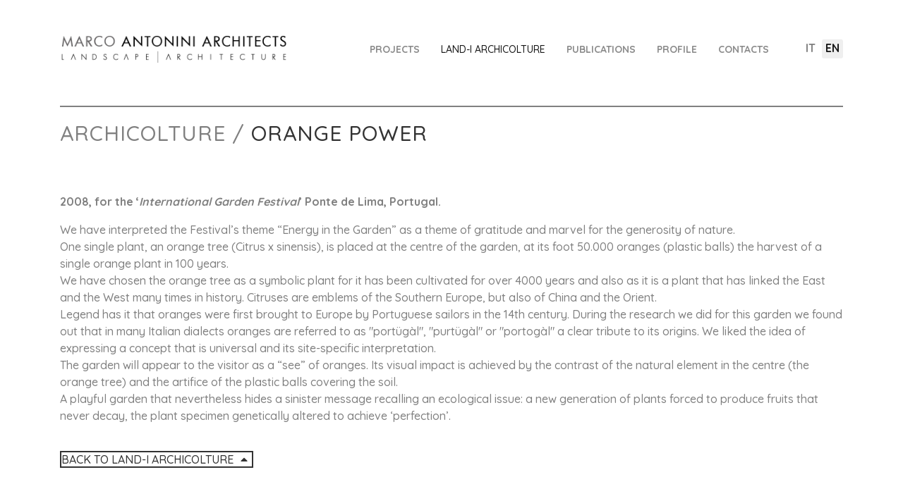

--- FILE ---
content_type: text/html; charset=utf-8
request_url: https://www.antoniniarchitects.com/land-i-archicolture-landscape/orange-power.html
body_size: 6724
content:

<!doctype html>
<html lang="en-gb" dir="ltr">
	<head>
		
		<meta name="viewport" content="width=device-width, initial-scale=1, shrink-to-fit=no">
		<meta charset="utf-8" />
	<base href="https://www.antoniniarchitects.com/land-i-archicolture-landscape/orange-power.html" />
	<meta name="author" content="Super User" />
	<meta name="description" content="The work of our design studio spans between Landscape Design and Architecture on all scales. Gardens are at the centre of this spectrum and represent for Marco Antonini, the founder of the studio, the root of his creative practice.
Il lavoro del nostro studio di progettazione spazia dalla progettazione del paesaggio all'architettura a tutte le scale. I giardini si collocano al centro di questo spettro e rappresentano per Marco Antonini, fondatore dello studio, la radice della sua pratica creativa." />
	<meta name="generator" content="Helix Ultimate - The Most Popular Joomla! Template Framework." />
	<title>Orange Power - Marco Antonini Architects</title>
	<link href="https://www.antoniniarchitects.com/it/land-i-archicolture-paesaggio/orange-power.html" rel="alternate" hreflang="it-IT" />
	<link href="https://www.antoniniarchitects.com/land-i-archicolture-landscape/orange-power.html" rel="alternate" hreflang="en-GB" />
	<link href="/images/antonini_3_favicon.png" rel="shortcut icon" type="image/vnd.microsoft.icon" />
	<link href="/components/com_sppagebuilder/assets/css/sppagebuilder.css" rel="stylesheet" />
	<link href="/plugins/system/jce/css/content.css?badb4208be409b1335b815dde676300e" rel="stylesheet" />
	<link href="//fonts.googleapis.com/css?family=Quicksand:100,100i,300,300i,400,400i,500,500i,700,700i,900,900i&subset=latin-ext&display=swap" rel="stylesheet" media="none" onload="media=&quot;all&quot;" />
	<link href="/templates/shaper_helixultimate/css/bootstrap.min.css" rel="stylesheet" />
	<link href="/plugins/system/helixultimate/assets/css/system-j3.min.css" rel="stylesheet" />
	<link href="/templates/shaper_helixultimate/css/font-awesome.min.css" rel="stylesheet" />
	<link href="/templates/shaper_helixultimate/css/v4-shims.min.css" rel="stylesheet" />
	<link href="/templates/shaper_helixultimate/css/template.css" rel="stylesheet" />
	<link href="/templates/shaper_helixultimate/css/presets/default.css" rel="stylesheet" />
	<link href="/templates/shaper_helixultimate/css/custom.css" rel="stylesheet" />
	<link href="/modules/mod_jbcookies/assets/css/jbcookies.css?abac7021b633028e87f871bc45fd7dae" rel="stylesheet" />
	<link href="/media/mod_languages/css/template.css?abac7021b633028e87f871bc45fd7dae" rel="stylesheet" />
	<style>
body{font-family: 'Quicksand', sans-serif;font-size: 16px;font-weight: 500;text-decoration: none;}
.sp-megamenu-parent > li > a, .sp-megamenu-parent > li > span, .sp-megamenu-parent .sp-dropdown li.sp-menu-item > a{font-family: 'Quicksand', sans-serif;font-weight: 700;text-decoration: none;}
.logo-image {height:40px;}.logo-image-phone {height:40px;}.logo-image {height:40px;}.logo-image-phone {height:40px;}
	</style>
	<script type="application/json" class="joomla-script-options new">{"data":{"breakpoints":{"tablet":991,"mobile":480},"header":{"stickyOffset":"100"}},"csrf.token":"f5eef8dba1692c71d3b0d81bf0ff17e8","system.paths":{"root":"","base":""}}</script>
	<script src="/components/com_sppagebuilder/assets/js/sppagebuilder.js"></script>
	<script src="/media/jui/js/jquery.min.js?abac7021b633028e87f871bc45fd7dae"></script>
	<script src="/media/jui/js/jquery-noconflict.js?abac7021b633028e87f871bc45fd7dae"></script>
	<script src="/media/jui/js/jquery-migrate.min.js?abac7021b633028e87f871bc45fd7dae"></script>
	<script src="/templates/shaper_helixultimate/js/bootstrap.bundle.min.js"></script>
	<script src="/templates/shaper_helixultimate/js/main.js"></script>
	<script src="/media/system/js/core.js?abac7021b633028e87f871bc45fd7dae"></script>
	<script>
template="shaper_helixultimate";
	</script>
	<meta property="og:type" content="article" />
	<meta property="og:url" content="https://www.antoniniarchitects.com/land-i-archicolture-landscape/orange-power.html" />
	<meta property="og:title" content="Orange Power" />
	<meta property="og:description" content="Archicolture / Orange Power
[gallery ID=19]
2008, for the ‘International Garden Festival’ Ponte de Lima, Portugal.
We have interpreted the..." />
	<meta property="og:site_name" content="Marco Antonini Architects" />
	<meta name="twitter:description" content="Archicolture / Orange Power
[gallery ID=19]
2008, for the ‘International Garden Festival’ Ponte de Lima, Portugal.
We have interpreted the..." />
	<meta name="twitter:card" content="summary_large_image" />
	<link href="https://www.antoniniarchitects.com/land-i-archicolture-landscape/orange-power.html" rel="alternate" hreflang="x-default" />
<!-- Global site tag (gtag.js) - Google Analytics -->
<script async src="https://www.googletagmanager.com/gtag/js?id=G-ZGD0MP3QPH"></script>
<script>
  window.dataLayer = window.dataLayer || [];
  function gtag(){dataLayer.push(arguments);}
  gtag('js', new Date());

  gtag('config', 'G-ZGD0MP3QPH');
</script>
	<script>var JUri = "https://www.antoniniarchitects.com/", gallery_image_path="images"</script><script src="https://www.antoniniarchitects.com/components/com_bagallery/libraries/modal/ba_modal.js?2.3.4"></script><link rel="stylesheet" href="https://www.antoniniarchitects.com/components/com_bagallery/assets/css/ba-style.css?2.3.4"><link rel="stylesheet" href="https://www.antoniniarchitects.com/components/com_bagallery/assets/css/ba-effects.css?2.3.4"><script src="https://www.antoniniarchitects.com/components/com_bagallery/libraries/ba_isotope/ba_isotope.js?2.3.4"></script><script src="https://www.antoniniarchitects.com/components/com_bagallery/libraries/lazyload/jquery.lazyload.min.js?2.3.4"></script><script src="https://www.antoniniarchitects.com/components/com_bagallery/assets/js/ba-gallery.js?2.3.4"></script>
</head>
	<body class="site helix-ultimate hu com-content view-article layout-default task-none itemid-192 en-gb ltr layout-fluid offcanvas-init offcanvs-position-right">

		
		
		<div class="body-wrapper">
			<div class="body-innerwrapper">
								
<section id="sp-linguemobile" class=" d-lg-none d-xl-none">

						<div class="container">
				<div class="container-inner">
			
	
<div class="row">
	<div id="sp-lingue" class="col-12 col-sm-12 col-md-12 col-lg-12 "><div class="sp-column "><div class="sp-module "><div class="sp-module-content"><div class="mod-languages">

	<ul class="lang-inline">
						<li dir="ltr">
			<a href="/it/land-i-archicolture-paesaggio/orange-power.html">
							IT						</a>
			</li>
								<li class="lang-active" dir="ltr">
			<a href="/land-i-archicolture-landscape/orange-power.html">
							EN						</a>
			</li>
				</ul>

</div>
</div></div></div></div></div>
							</div>
			</div>
			
</section>
<header id="sp-header" >

						<div class="container">
				<div class="container-inner">
			
	
<div class="row">
	<div id="sp-logo" class="col-10 col-sm-10 col-md-10 col-lg-4 "><div class="sp-column  d-flex align-items-center"><div class="logo"><a href="/">
				<img class='logo-image '
					srcset='https://www.antoniniarchitects.com/images/marco_antonini_logo.png 1x'
					src='https://www.antoniniarchitects.com/images/marco_antonini_logo.png'
					alt='Marco Antonini Architects'
				/>
				</a></div></div></div><div id="sp-menu" class="col-2 col-sm-2 col-md-2 col-lg-7 "><div class="sp-column  d-flex align-items-center justify-content-end"><nav class="sp-megamenu-wrapper d-flex" role="navigation"><a id="offcanvas-toggler" aria-label="Menu" class="offcanvas-toggler-right d-flex d-lg-none" href="#"><div class="burger-icon" aria-hidden="true"><span></span><span></span><span></span></div></a><ul class="sp-megamenu-parent menu-animation-fade-up d-none d-lg-block"><li class="sp-menu-item"></li><li class="sp-menu-item"><a   href="/projects.html" >Projects</a></li><li class="sp-menu-item active"><a   href="/land-i-archicolture-landscape.html" >LAND-I Archicolture</a></li><li class="sp-menu-item"><a   href="/publications.html" >Publications</a></li><li class="sp-menu-item"><a   href="/profile.html" >Profile</a></li><li class="sp-menu-item"><a   href="/contacts.html" >Contacts</a></li><li class="sp-menu-item"></li></ul></nav></div></div><div id="sp-lingue" class="col-lg-1 d-none d-sm-none d-md-none d-lg-block"><div class="sp-column  d-flex align-items-center"><div class="sp-module "><div class="sp-module-content"><div class="mod-languages">

	<ul class="lang-inline">
						<li dir="ltr">
			<a href="/it/land-i-archicolture-paesaggio/orange-power.html">
							IT						</a>
			</li>
								<li class="lang-active" dir="ltr">
			<a href="/land-i-archicolture-landscape/orange-power.html">
							EN						</a>
			</li>
				</ul>

</div>
</div></div></div></div></div>
							</div>
			</div>
			
</header>
<section id="sp-section-3" >

				
	
<div class="row">
	<div id="sp-title" class="col-lg-12 "><div class="sp-column "></div></div></div>
				
</section>
<section id="sp-main-body" >

										<div class="container">
					<div class="container-inner">
						
	
<div class="row">
	
<main id="sp-component" class="col-lg-12 ">
	<div class="sp-column ">
		<div id="system-message-container" aria-live="polite">
			</div>


		
		<div class="article-details " itemscope itemtype="https://schema.org/Article">
	<meta itemprop="inLanguage" content="en-GB">
	
	
					
		
		
		<div class="article-can-edit d-flex flex-wrap justify-content-between">
				</div>
			
		
			
		
		
	
	<div itemprop="articleBody">
		<div class="archicolture"><span class="grigio">Archicolture /</span> Orange Power</div>
<p><div class='ba-gallery ' data-gallery='19' style="--modal-background-color:rgba(0, 0, 0, 0.9); --modal-title-color: rgba(255, 255, 255, 1); --modal-icons-color: rgba(255, 255, 255, 1);"><div class="modal-scrollable" style="display:none; --modal-background-color: rgba(0, 0, 0, 0.9);"><div class="ba-modal gallery-modal ba-gallery-fade-animation " style="display:none"><div class="ba-share-icons"><div class="ba-share" ><i class="ba-twitter-share-button zmdi zmdi-twitter" data-service="twitter"></i><i class="ba-facebook-share-button zmdi zmdi-facebook" data-service="facebook"></i><i class="ba-pinterest-share-button zmdi zmdi-pinterest" data-service="pinterest"></i><i class="ba-linkedin-share-button zmdi zmdi-linkedin" data-service="linkedin"></i></div></div><div class="ba-modal-header row-fluid"><div class="ba-modal-title"><h3 class="modal-title" style="color:rgba(255, 255, 255, 1);">Orange Power - Marco Antonini Architects</h3></div><div class="ba-center-icons"><i style="color:rgba(255, 255, 255, 1)" class="ba-zoom-in zmdi zmdi-zoom-in"></i><i class="ba-zoom-out disabled-item zmdi zmdi-fullscreen-exit" style="color:rgba(255, 255, 255, 1)"></i></div><div class="ba-right-icons"><div class="header-icons"><i class="zmdi zmdi-share" style="color:rgba(255, 255, 255, 1)"></i><i class="zmdi zmdi-fullscreen display-lightbox-fullscreen" style="color:rgba(255, 255, 255, 1)"></i><i class="ba-icon-close zmdi zmdi-close" style="color:rgba(255, 255, 255, 1)"></i></div></div></div><div class="ba-modal-body active" style="--modal-body-color: rgba(255, 255, 255, 1)"><div class="modal-image"></div><div class="description-wrapper"></div></div></div><input type='hidden' class='lightbox-options' value='{"lightbox_border":"rgba(255, 255, 255, 1)","lightbox_bg":"#000000","lightbox_bg_transparency":"0.9","display_likes":"0","display_header":"1","display_zoom":"1","lightbox_display_title":"1","lightbox_width":"45","auto_resize":"1","disable_lightbox":"0","twitter_share":"1","odnoklassniki_share":"0","description_position":"below","facebook_share":"1","pinterest_share":"1","slide_amimation":"ba-gallery-fade-animation","linkedin_share":"1","vkontakte_share":"0","display_download":"0","enable_alias":"1","display_fullscreen":"1","header_icons_color":"rgba(255, 255, 255, 1)"}'><div class="modal-nav" style="display:none"><i class="ba-left-action zmdi zmdi-chevron-left" style="color:rgba(255, 255, 255, 1); background-color:rgba(35, 35, 35, 1)"></i><i class="ba-right-action zmdi zmdi-chevron-right" style="color:rgba(255, 255, 255, 1); background-color:rgba(35, 35, 35, 1)"></i></div></div><div class="ba-gallery-row-wrapper"><div class='ba-gallery-content-wrapper'><div class='ba-gallery-content'><div class='row-fluid'><div class='span12 ba-gallery-grid disable-caption' style='--background-color: rgba(0, 0, 0, 0.75); --title-color: rgba(255, 255, 255, 1); --description-color: rgba(255, 255, 255, 1); --category-color: rgba(255, 255, 255, 1); --title-size: 18px; --title-weight: bold; --title-text-align: left; --description-size: 12px; --description-weight: normal; --description-text-align: left; --category-size: 14px; --category-weight: normal; --category-text-align: left;'><div class='ba-gallery-items category-0 category-18' style='display: none;'><span data-href='https://www.antoniniarchitects.com/land-i-archicolture-landscape/orange-power.html?380' class='ba-gallery-image-link'></span><div class='ba-image'><img src='https://www.antoniniarchitects.com/components/com_bagallery/assets/images/default-lazy-load.webp' data-original='https://www.antoniniarchitects.com/images/bagallery/gallery-19/thumbnail/category-18/gennaio-107.jpg?1648746837' alt=''><div class='ba-caption'><div class='ba-caption-content'><p class='image-category'>Orange Power</p></div></div><input type='hidden' class='image-id' data-id='ba-image-380' value='{"id":"380","form_id":"19","category":"category-18","name":"gennaio-107.jpg","path":"\/images\/bagallery\/original\/gennaio-107.jpg","url":"https:\/\/www.antoniniarchitects.com\/images\/bagallery\/original\/gennaio-107.jpg","thumbnail_url":"\/images\/bagallery\/gallery-19\/thumbnail\/category-18\/gennaio-107.jpg","title":"","short":"","alt":"","description":"","link":"","video":"","settings":null,"likes":"0","imageId":"185","target":"blank","lightboxUrl":"","watermark_name":"gennaio-107.jpg","hideInAll":"0","suffix":""}'></div></div><div class='ba-gallery-items category-0 category-18' style='display: none;'><span data-href='https://www.antoniniarchitects.com/land-i-archicolture-landscape/orange-power.html?381' class='ba-gallery-image-link'></span><div class='ba-image'><img src='https://www.antoniniarchitects.com/components/com_bagallery/assets/images/default-lazy-load.webp' data-original='https://www.antoniniarchitects.com/images/bagallery/gallery-19/thumbnail/category-18/gennaio-114.jpg?1648746837' alt=''><div class='ba-caption'><div class='ba-caption-content'><p class='image-category'>Orange Power</p></div></div><input type='hidden' class='image-id' data-id='ba-image-381' value='{"id":"381","form_id":"19","category":"category-18","name":"gennaio-114.jpg","path":"\/images\/bagallery\/original\/gennaio-114.jpg","url":"https:\/\/www.antoniniarchitects.com\/images\/bagallery\/original\/gennaio-114.jpg","thumbnail_url":"\/images\/bagallery\/gallery-19\/thumbnail\/category-18\/gennaio-114.jpg","title":"","short":"","alt":"","description":"","link":"","video":"","settings":null,"likes":"0","imageId":"184","target":"blank","lightboxUrl":"","watermark_name":"gennaio-114.jpg","hideInAll":"0","suffix":""}'></div></div><div class='ba-gallery-items category-0 category-18' style='display: none;'><span data-href='https://www.antoniniarchitects.com/land-i-archicolture-landscape/orange-power.html?382' class='ba-gallery-image-link'></span><div class='ba-image'><img src='https://www.antoniniarchitects.com/components/com_bagallery/assets/images/default-lazy-load.webp' data-original='https://www.antoniniarchitects.com/images/bagallery/gallery-19/thumbnail/category-18/gennaio-131.jpg?1648746837' alt=''><div class='ba-caption'><div class='ba-caption-content'><p class='image-category'>Orange Power</p></div></div><input type='hidden' class='image-id' data-id='ba-image-382' value='{"id":"382","form_id":"19","category":"category-18","name":"gennaio-131.jpg","path":"\/images\/bagallery\/original\/gennaio-131.jpg","url":"https:\/\/www.antoniniarchitects.com\/images\/bagallery\/original\/gennaio-131.jpg","thumbnail_url":"\/images\/bagallery\/gallery-19\/thumbnail\/category-18\/gennaio-131.jpg","title":"","short":"","alt":"","description":"","link":"","video":"","settings":null,"likes":"0","imageId":"183","target":"blank","lightboxUrl":"","watermark_name":"gennaio-131.jpg","hideInAll":"0","suffix":""}'></div></div><div class='ba-gallery-items category-0 category-18' style='display: none;'><span data-href='https://www.antoniniarchitects.com/land-i-archicolture-landscape/orange-power.html?383' class='ba-gallery-image-link'></span><div class='ba-image'><img src='https://www.antoniniarchitects.com/components/com_bagallery/assets/images/default-lazy-load.webp' data-original='https://www.antoniniarchitects.com/images/bagallery/gallery-19/thumbnail/category-18/gennaio-137.jpg?1648746837' alt=''><div class='ba-caption'><div class='ba-caption-content'><p class='image-category'>Orange Power</p></div></div><input type='hidden' class='image-id' data-id='ba-image-383' value='{"id":"383","form_id":"19","category":"category-18","name":"gennaio-137.jpg","path":"\/images\/bagallery\/original\/gennaio-137.jpg","url":"https:\/\/www.antoniniarchitects.com\/images\/bagallery\/original\/gennaio-137.jpg","thumbnail_url":"\/images\/bagallery\/gallery-19\/thumbnail\/category-18\/gennaio-137.jpg","title":"","short":"","alt":"","description":"","link":"","video":"","settings":null,"likes":"0","imageId":"182","target":"blank","lightboxUrl":"","watermark_name":"gennaio-137.jpg","hideInAll":"0","suffix":""}'></div></div></div></div><input type='hidden' class='gallery-options' value='{"thumbnail_layout":"1","column_number":"4","image_spacing":"10","caption_bg":"#000000","title_color":"rgba(255, 255, 255, 1)","title_weight":"bold","title_size":"18","title_alignment":"left","tags_method":"","colors_method":"","category_color":"rgba(255, 255, 255, 1)","category_weight":"normal","category_size":"14","category_alignment":"left","description_color":"rgba(255, 255, 255, 1)","description_weight":"normal","description_size":"12","id":"19","pagination_type":"slider","description_alignment":"left","caption_opacity":"0.75","sorting_mode":"name","random_sorting":"0","tablet_numb":"3","phone_land_numb":"2","phone_port_numb":"1","disable_auto_scroll":"1"}'><input type="hidden" class="current-root" value="https://www.antoniniarchitects.com/land-i-archicolture-landscape/orange-power.html"><input type='hidden' value='grid' class='gallery-layout'><input type='hidden' value='0' class='page-refresh'><input type='hidden' value='Gallery creates thumbnails. Please wait...' class='creating-thumbnails'><input type='hidden' value='{"disable_right_clk":"1","disable_shortcuts":"1","disable_dev_console":"1"}' class='copyright-options'><div class='row-fluid'><div class='span12 ba-pagination' style='--background-color: rgba(255, 255, 255, 1); --border-radius:0px; --border-color: rgba(51, 51, 51, 0); --color: rgba(51, 51, 51, 1); --text-align: center; --active-bg-color: rgba(255, 255, 255, 1); --active-color: rgba(140, 140, 140, 1); '><input type='hidden' class='ba-pagination-options' value='{"pagination_type":"slider","images_per_page":"4","pagination_bg":"rgba(255, 255, 255, 1)","pagination_bg_hover":"rgba(255, 255, 255, 1)","pagination_border":"rgba(51, 51, 51, 0)","pagination_font":"rgba(51, 51, 51, 1)","pagination_font_hover":"rgba(140, 140, 140, 1)","pagination_radius":"0","pagination_alignment":"center"}'><input type='hidden' class='ba-pagination-constant' value='Prev-_-Next-_-Load More-_-Scroll to Top'></div></div></div></div></div></div><div class='ba-gallery-substrate' style='height: 0;'></div></p>
<p><strong>2008, for the ‘<em>International Garden Festival</em>’ Ponte de Lima, Portugal.</strong></p>
<p>We have interpreted the Festival’s theme “Energy in the Garden” as a theme of gratitude and marvel for the generosity of nature. <br />One single plant, an orange tree (Citrus x sinensis), is placed at the centre of the garden, at its foot 50.000 oranges (plastic balls) the harvest of a single orange plant in 100 years. <br />We have chosen the orange tree as a symbolic plant for it has been cultivated for over 4000 years and also as it is a plant that has linked the East and the West many times in history. Citruses are emblems of the Southern Europe, but also of China and the Orient.<br />Legend has it that oranges were first brought to Europe by Portuguese sailors in the 14th century. During the research we did for this garden we found out that in many Italian dialects oranges are referred to as "portügàl", "purtügàl" or "portogàl" a clear tribute to its origins. We liked the idea of expressing a concept that is universal and its site-specific interpretation.<br />The garden will appear to the visitor as a “see” of oranges. Its visual impact is achieved by the contrast of the natural element in the centre (the orange tree) and the artifice of the plastic balls covering the soil. <br />A playful garden that nevertheless hides a sinister message recalling an ecological issue: a new generation of plants forced to produce fruits that never decay, the plant specimen genetically altered to achieve ‘perfection’.</p>
<p><div class="mod-sppagebuilder  sp-page-builder" >
	<div class="page-content">
		<div id="section-id-1620078211747" class="sppb-section " ><div class="sppb-container-inner"><div class="sppb-row"><div class="sppb-col-md-12"><div id="column-id-1620078211746" class="sppb-column" ><div class="sppb-column-addons"><div id="sppb-addon-1620078211750" class="clearfix" ><div class="sppb-text-right"><a href="https://www.antoniniarchitects.com/en/land-i-archicolture-landscape.html" id="btn-1620078211750" class="sppb-btn  sppb-btn-default sppb-btn-sm sppb-btn-square">BACK TO LAND-I ARCHICOLTURE <i class="fa fa-caret-up" aria-hidden="true"></i></a></div><style type="text/css">@media (min-width: 768px) and (max-width: 991px) {#sppb-addon-1620078211750 {}}@media (max-width: 767px) {#sppb-addon-1620078211750 {}}</style><style type="text/css">#sppb-addon-1620078211750 .sppb-btn i {margin: 6px  ;}</style></div></div></div></div></div></div></div><style type="text/css">.sp-page-builder .page-content #section-id-1620078211747{padding-top:20px;padding-right:0px;padding-bottom:0px;padding-left:0px;margin-top:0px;margin-right:0px;margin-bottom:0px;margin-left:0px;}#column-id-1620078211746{box-shadow:0 0 0 0 #fff;}</style>	</div>
</div>
</p> 	</div>

	
	
	
			
		
	

	
				</div>



			</div>
</main>
</div>
											</div>
				</div>
						
</section>
<section id="sp-sociale" class=" d-lg-none d-xl-none">

						<div class="container">
				<div class="container-inner">
			
	
<div class="row">
	<div id="sp-socialmobile" class="col-lg-12 "><div class="sp-column "><div class="sp-module "><div class="sp-module-content"><div class="mod-sppagebuilder  sp-page-builder" >
	<div class="page-content">
		<div id="section-id-1620134744344" class="sppb-section  mezza" ><div class="sppb-container-inner"><div class="sppb-row sppb-no-gutter"><div class="sppb-col-md-6 sppb-col-sm-6 sppb-col-xs-6"><div id="column-id-1620134744343" class="sppb-column" ><div class="sppb-column-addons"><div id="sppb-addon-1620134744347" class="clearfix" ><div class="sppb-icon  sppb-text-right"><a rel="noopener noreferrer" target="_blank" href="https://www.instagram.com/marco_antonini_architects/?hl=it"><span class="sppb-icon-inner"><i class="fa fa-instagram" aria-hidden="true"></i></span></a></div><style type="text/css">@media (min-width: 768px) and (max-width: 991px) {#sppb-addon-1620134744347 {}}@media (max-width: 767px) {#sppb-addon-1620134744347 {}}</style><style type="text/css">#sppb-addon-1620134744347 .sppb-icon-inner {margin:  10px 10px 10px 10px;
height: 36px;width: 36px;color: #333;border-style: solid; border-color: #333;border-width: 2px;
}
#sppb-addon-1620134744347 .sppb-icon-inner i {line-height: 36px;font-size: 20px;margin-top: -2px;
}
#sppb-addon-1620134744347 .sppb-icon-inner:hover {color: #161616;border-color: #161616;
}
</style></div></div></div></div><div class="sppb-col-md-6 sppb-col-sm-6 sppb-col-xs-6"><div id="column-id-1620135661503" class="sppb-column" ><div class="sppb-column-addons"><div id="sppb-addon-1620135322253" class="clearfix" ><div class="sppb-icon  sppb-text-left"><a rel="noopener noreferrer" target="_blank" href="https://www.linkedin.com/in/marco-antonini-b8023b53/?originalSubdomain=it"><span class="sppb-icon-inner"><i class="fa fa-linkedin" aria-hidden="true"></i></span></a></div><style type="text/css">@media (min-width: 768px) and (max-width: 991px) {#sppb-addon-1620135322253 {}}@media (max-width: 767px) {#sppb-addon-1620135322253 {}}</style><style type="text/css">#sppb-addon-1620135322253 .sppb-icon-inner {margin:  10px 10px 10px 10px;
height: 36px;width: 36px;color: #333;border-style: solid; border-color: #333;border-width: 2px;
}
#sppb-addon-1620135322253 .sppb-icon-inner i {line-height: 36px;font-size: 20px;margin-top: -2px;
}
#sppb-addon-1620135322253 .sppb-icon-inner:hover {color: #161616;border-color: #161616;
}
</style></div></div></div></div></div></div></div><style type="text/css">.sp-page-builder .page-content #section-id-1620078211747{padding-top:20px;padding-right:0px;padding-bottom:0px;padding-left:0px;margin-top:0px;margin-right:0px;margin-bottom:0px;margin-left:0px;}#column-id-1620078211746{box-shadow:0 0 0 0 #fff;}.sp-page-builder .page-content #section-id-1620134744344{margin-top:0px;margin-right:0px;margin-bottom:0px;margin-left:0px;}#column-id-1620134744343{box-shadow:0 0 0 0 #fff;}.sp-page-builder .page-content #section-id-1620134744344{margin-top:0px;margin-right:0px;margin-bottom:0px;margin-left:0px;}#column-id-1620134744343{box-shadow:0 0 0 0 #fff;}</style>	</div>
</div>
</div></div></div></div></div>
							</div>
			</div>
			
</section>
<section id="sp-bottom" >

						<div class="container">
				<div class="container-inner">
			
	
<div class="row">
	<div id="sp-bottom1" class="col-6 col-sm-6 col-md-6 col-lg-4 "><div class="sp-column "><div class="sp-module "><div class="sp-module-content">

<div class="custom"  >
	<p>© 2021 Arch. Marco Antonini All Rights Reserved<br />P.Iva 06927951001</p></div>
</div></div></div></div><div id="sp-bottom2" class="col-lg-4 d-none d-sm-none d-md-none d-lg-block"><div class="sp-column "><div class="sp-module "><div class="sp-module-content"><div class="mod-sppagebuilder  sp-page-builder" >
	<div class="page-content">
		<div id="section-id-1620134744344" class="sppb-section  mezza" ><div class="sppb-container-inner"><div class="sppb-row sppb-no-gutter"><div class="sppb-col-md-6 sppb-col-sm-6 sppb-col-xs-6"><div id="column-id-1620134744343" class="sppb-column" ><div class="sppb-column-addons"><div id="sppb-addon-1620134744347" class="clearfix" ><div class="sppb-icon  sppb-text-center"><a rel="noopener noreferrer" target="_blank" href="https://www.instagram.com/marco_antonini_architects/?hl=it"><span class="sppb-icon-inner"><i class="fa fa-instagram" aria-hidden="true"></i></span></a></div><style type="text/css">@media (min-width: 768px) and (max-width: 991px) {#sppb-addon-1620134744347 {}}@media (max-width: 767px) {#sppb-addon-1620134744347 {}}</style><style type="text/css">#sppb-addon-1620134744347 .sppb-icon-inner {margin:  10px 10px 10px 10px;
height: 36px;width: 36px;color: #333;border-style: solid; border-color: #333;border-width: 2px;
}
#sppb-addon-1620134744347 .sppb-icon-inner i {line-height: 36px;font-size: 20px;margin-top: -2px;
}
#sppb-addon-1620134744347 .sppb-icon-inner:hover {color: #161616;border-color: #161616;
}
</style></div></div></div></div><div class="sppb-col-md-6 sppb-col-sm-6 sppb-col-xs-6"><div id="column-id-1620135661503" class="sppb-column" ><div class="sppb-column-addons"><div id="sppb-addon-1620135322253" class="clearfix" ><div class="sppb-icon  sppb-text-center"><a rel="noopener noreferrer" target="_blank" href="https://www.linkedin.com/in/marco-antonini-b8023b53/?originalSubdomain=it"><span class="sppb-icon-inner"><i class="fa fa-linkedin" aria-hidden="true"></i></span></a></div><style type="text/css">@media (min-width: 768px) and (max-width: 991px) {#sppb-addon-1620135322253 {}}@media (max-width: 767px) {#sppb-addon-1620135322253 {}}</style><style type="text/css">#sppb-addon-1620135322253 .sppb-icon-inner {margin:  10px 10px 10px 10px;
height: 36px;width: 36px;color: #333;border-style: solid; border-color: #333;border-width: 2px;
}
#sppb-addon-1620135322253 .sppb-icon-inner i {line-height: 36px;font-size: 20px;margin-top: -2px;
}
#sppb-addon-1620135322253 .sppb-icon-inner:hover {color: #161616;border-color: #161616;
}
</style></div></div></div></div></div></div></div><style type="text/css">.sp-page-builder .page-content #section-id-1620078211747{padding-top:20px;padding-right:0px;padding-bottom:0px;padding-left:0px;margin-top:0px;margin-right:0px;margin-bottom:0px;margin-left:0px;}#column-id-1620078211746{box-shadow:0 0 0 0 #fff;}.sp-page-builder .page-content #section-id-1620134744344{margin-top:0px;margin-right:0px;margin-bottom:0px;margin-left:0px;}#column-id-1620134744343{box-shadow:0 0 0 0 #fff;}</style>	</div>
</div>
</div></div></div></div><div id="sp-bottom3" class="col-6 col-sm-6 col-md-6 col-lg-4 "><div class="sp-column "><div class="sp-module "><div class="sp-module-content">

<div class="custom"  >
	<p style="text-align: right;"><a href="/privacy-policy-cookies.html" target="_blank">PRIVACY POLICY</a><br />Powered by <a href="https://www.sitoperte.com/" target="_blank" rel="noopener">Sitoperte.com</a></p></div>
</div></div></div></div></div>
							</div>
			</div>
			
</section>			</div>
		</div>

		<!-- Off Canvas Menu -->
		<div class="offcanvas-overlay"></div>
		<!-- Rendering the offcanvas style -->
		<!-- If canvas style selected then render the style -->
		<!-- otherwise (for old templates) attach the offcanvas module position -->
					<div class="offcanvas-menu">
	<div class="d-flex align-items-center p-3 pt-4">
		<div class="logo"><a href="/">
				<img class='logo-image '
					srcset='https://www.antoniniarchitects.com/images/marco_antonini_logo.png 1x'
					src='https://www.antoniniarchitects.com/images/marco_antonini_logo.png'
					alt='Marco Antonini Architects'
				/>
				</a></div>		<a href="#" class="close-offcanvas" aria-label="Close Off-canvas">
			<div class="burger-icon">
				<span></span>
				<span></span>
				<span></span>
			</div>
		</a>
	</div>
	<div class="offcanvas-inner">
		<div class="d-flex header-modules mb-3">
			
					</div>
		
					<div class="sp-module _menu"><div class="sp-module-content"><ul class="menu">
<li class="item-118"><a href="/projects.html" >Projects</a></li><li class="item-120 active"><a href="/land-i-archicolture-landscape.html" >LAND-I Archicolture</a></li><li class="item-119"><a href="/publications.html" >Publications</a></li><li class="item-179"><a href="/profile.html" >Profile</a></li><li class="item-121"><a href="/contacts.html" >Contacts</a></li></ul>
</div></div>
		
		
		
		
				
		<!-- custom module position -->
		
	</div>
</div>				

		
		<!--googleoff: all-->
	<!-- Template Default bootstrap -->
	<div class="jb-cookie bottom black light border-top border-light  robots-noindex robots-nofollow robots-nocontent" style="display: none;">
		<!-- BG color -->
		<div class="jb-cookie-bg black"></div>
	    
		<p class="jb-cookie-title">In order to provide you with the best online experience this website uses cookies.</p>
		<p>By using our website, you agree to our use of cookies.												<a href="/privacy-policy-cookies.html">Learn more</a>
									</p>
		<div class="jb-accept btn btn-light">I agree</div>
	</div>
	
	
<!--googleon: all--><script type="text/javascript">
    jQuery(document).ready(function () { 
    	function setCookie(c_name,value,exdays,domain) {
			if (domain != '') {domain = '; domain=' + domain}

			var exdate=new Date();
			exdate.setDate(exdate.getDate() + exdays);
			var c_value=escape(value) + ((exdays==null) ? "" : "; expires="+exdate.toUTCString()) + "; path=/" + domain;

			document.cookie=c_name + "=" + c_value;
		}

		var $jb_cookie = jQuery('.jb-cookie'),
			cookieValue = document.cookie.replace(/(?:(?:^|.*;\s*)jbcookies\s*\=\s*([^;]*).*$)|^.*$/, "$1");

		if (cookieValue === '') { // NO EXIST
			$jb_cookie.delay(1000).slideDown('fast');
				}

		jQuery('.jb-accept').click(function() {
			setCookie("jbcookies","yes",90,"");
			$jb_cookie.slideUp('slow');
					});

		jQuery('.jb-decline').click(function() {
			jQuery('.jb-cookie-decline').fadeOut('slow', function() {
							});
			setCookie("jbcookies","",0,"");
			$jb_cookie.delay(1000).slideDown('fast');
		});
    });
</script>


		<!-- Go to top -->
					<a href="#" class="sp-scroll-up" aria-label="Scroll Up"><span class="fas fa-angle-up" aria-hidden="true"></span></a>
					</body>
</html>

--- FILE ---
content_type: text/css
request_url: https://www.antoniniarchitects.com/templates/shaper_helixultimate/css/custom.css
body_size: 1995
content:
/* CSS Document create by Sitoperte.com */

div.mod-languages ul li.lang-active {
  background-color: #EFEFEF !important;
}

  @media (min-width: 1400px) {

.container, .container-lg, .container-md, .container-sm, .container-xl, .container-xxl {

  max-width: 1140px;

}

}



#offcanvas-toggler {



  margin-top: 15px;

}



.sp-scroll-up {

  border-radius: 0;

}



.offcanvas-menu .logo  {

display:none

}



body.ltr #offcanvas-toggler.offcanvas-toggler-right {

  float: right !important;

  margin-left: 10px !important;

}





body {

background:#fff !important;

}



.coming-soon-title, .coming-soon-login {

display:none

}



::-moz-selection {

background-color:#333;

color:#fff



}



::selection {

background-color:#333;

color:#fff

}



.slidehome {

 border-top: 3px solid #161616; 

 margin-top:10px

}



.tpp-bootstrap .btn-outline-secondary:hover, .btn-outline-secondary:hover {

    color: #161616

}



.TzPortfolioDescription, .iconhover  {

   display:none

}



.tplBesley .element .TzInner .TzArticleMedia > div .besley-title .TzPortfolioTitle a {

    font-size: 18px;

	padding:80px 20px

}



.tplBesley .element .TzInner .TzArticleMedia > div .besley-title .TzPortfolioTitle a:hover {

	text-decoration:none

}



.TzArticleMedia {

   overflow: hidden;

    position: relative;

}







.tz_portfolio_plus_image {

    width: 100%;

    height: 100%;

		transition: all 0.1s;

}



.tz_portfolio_plus_image:hover {

  transform: scale(1.08, 1.08)



}



.tplBesley .element .TzInner .TzArticleMedia > div .besley-title .TzPortfolioTitle {

    margin-bottom: 8px;

}



.tplBesley .element .TzInner .TzArticleMedia > div .ImageOverlayMg {

     transform: scale(0.89, 0.87)

}



.tpp-bootstrap a {

    color: #333;



}



.tpp-bootstrap a:hover {

    text-decoration:none;

	color: #fff;



}



.container-fluid{

    padding-right: 0px;

    padding-left: 0px;

}



.tpItemPage .reset-heading{



font-size: 30px;

}



#tz-portfolio-template-title {

 padding: 20px 0 0 0;

border-top: 2px solid #333;

}



.tplBesley #tz_options .option-combo {

    margin-bottom: 10px;

}



.titolobordo {

margin-top:30px;	

 padding: 20px 0;

border-top: 2px solid #333;

}



.ui.button {

border-radius: 0 !important

}



.mioinvio {

border: 2px solid #161616 !important;

background-color:#fff !important;

color: #161616 !important;

}



.mioinvio:hover {

background-color:#161616 !important;

color: #fff !important;

}





.chronoforms6_credits  {

display:none !important

}



.semanticui-body a {

  color: #000 !important;

  text-decoration: underline !important

}













.mod-languages {

  margin: 0;

  position: absolute;

  top: 49%;

  -ms-transform: translateY(-49%);

  transform: translateY(-49%);

  right:0

}



.lang-inline li {

text-transform:uppercase;

font-weight:bold

}



.lang-inline li a:hover{

color:#161616 !important

}



.lang-active a{

color:#161616 !important;

cursor:text

}



.offcanvs-position-right.offcanvas-active .body-wrapper {

    right: 0px !important;

}



.offcanvas-overlay {

     background-color: rgb(0,0,0);

 background-color: rgba(0,0,0,0.5);

}



#sp-header {



    background: transparent;

	box-shadow:none;

	padding: 10px 20px 0 0

}



#offcanvas-toggler > .fa {

    color: #161616;

}





#offcanvas-toggler > .fa:hover {

    color: #333;

}





#sp-footer, #sp-bottom {

    color: #6e6e6e

}







#cookiesck_accept {

    background: #333 !important;

    border: 2px solid #333 !important;

    color: #f5f5f5;

}



#cookiesck_accept:hover {

				background: transparent !important;

				border: 2px solid #f5f5f5 !important;

				color: #f5f5f5 !important;

			}



#cookiesck {

    padding: 8px 0 !important

}



#cookiesck_options {

  display:none !important

}



.sp-megamenu-parent > li {

  text-transform:uppercase

}



#sp-header .logo {

    padding-left: 12px;

}



#sp-main-body {

    padding: 30px 0 100px;

}





.ba-gallery {

    padding-top: 30px;

}



.ba-gallery.pubblicazioni {

  padding-top: 0 !important;

}







h1, h2, h3  {

color: #333;

text-transform:uppercase;

letter-spacing:1px

} 







.tplBesley #tz_options .option-combo a.btn-default.selected {

    color: #fff;

    background: #333;

}



.tplBesley #tz_options .option-combo a.btn-default {

    border: 2px solid #333;

   text-transform:uppercase;

     font-size: 0.9rem;

	

}



.tpp-bootstrap .btn {

    padding: 0.375rem 1.75rem;

    border-radius:0 !important

}



.tpp-bootstrap .btn-outline-secondary {

    color: #333;



}







.sppb-btn-default {

    color: #333;

    background-color: #fff;

    border:2px solid #333;

}



.sppb-btn-default:hover {

    color: #fff;

    background-color: #333;

    border-color: #333;

}



.mezza {

padding:0 130px 0 120px

}









.tplBesley #tz_options .option-combo .btn  {

margin-right:5px

}



.btn {

    border-radius:0;

}



.archicolture{

color:#333;

font-size: 30px;

text-transform:uppercase;

letter-spacing:1px;

padding: 15px 0 0;

border-top: 2px solid #808080 ;

}



.grigio{

color: #808080 

}



.article-details .article-can-edit {

  margin-bottom: 0;

}



.archicotesto h1 {

  border-top: 2px solid #808080 ;

  border-bottom: 2px solid #808080 ;

  padding:10px 0;

}



.archicotesto .sppb-addon-content{

  padding-top:8px;

}





.provamia .sppb-media-content  {

opacity: 0;

transition: opacity 400ms;

-webkit-transition: opacity 400ms;

position: absolute;

top: 0;

bottom: 0;

left: 0;

right: 0;

text-align: center;

padding: 10px;

background: rgba(0, 0, 0, 0.6);

color: #fff;

z-index: 2;	



}





.provamia .sppb-media-content:hover  {

opacity: 1;

}



.provamia .sppb-media-content div {

height: 100%;

width: 100%;

display: table;



}



.provamia .sppb-media-content div .centrato a {

display: table-cell;

vertical-align: middle;

height:255px;

width:255px; 

text-align:center

}





.provamia  img {

  float: left;

  -webkit-transform: scale3d(1, 1, 1);

  transform: scale3d(1, 1, 1);

  -webkit-transition: all 400ms;

  transition: all 400ms;

}



.provamia:hover img{

 

 -webkit-transform: scale3d(1.15, 1.15, 1);

  transform: scale3d(1.15, 1.15, 1);



}



.provamia span {

position: relative;

overflow: hidden

}



.provamia h5 a {

color:#fff;



}



.archicobloccop {

padding-top:30px

}



.archicoblocco {

padding:30px 0 0

}



.archicobloccou {

padding:30px 0 

}





.ba-goback a:hover {

background-color: #ccc !important

}



.ba-gallery .ba-goback > a {

  border-radius: 0 !important;

}





.offcanvas-menu .offcanvas-inner .sp-module ul > li a, .offcanvas-menu .offcanvas-inner .sp-module ul > li span {

  text-transform: uppercase;

border-bottom:1px #ccc solid;

padding: 0.4rem 0;

}





@media screen and (min-width: 1024px) and (max-width: 1199px) {

	

.paddinghome  {

padding:0 60px

}



}



@media screen and (min-width: 991px) and (max-width: 1199px) {

	



.sp-megamenu-parent > li > a, .sp-megamenu-parent > li > span {



  padding: 0 8px;

}



.sp-page-builder .page-content #section-id-1620134744344 {

  width: 370px;

}





}





@media screen and (min-width: 768px) and (max-width: 991px) {

	

.provamia .sppb-media-content div .centrato a {

height:310px;

width:310px; 

}





}





@media screen and (min-width: 376px) and (max-width: 506px) {

	

.provamia .sppb-media-content div .centrato a {

height:346px;

width:346px; 

}

}



@media screen and (min-width: 507px) and (max-width: 637px) {

	

.provamia .sppb-media-content div .centrato a {

height:477px;

width:477px; 

}

}



@media screen and (min-width: 638px) and (max-width: 767px) {

	

.provamia .sppb-media-content div .centrato a {

height:510px;

width:510px; 

}

}







@media (max-width: 991px) {



.d-flex {

  display: block !important;

}	

	

.archicobloccou {

padding:0 0 30px

}	



.colonnamia {

padding-bottom:30px

}	



#sp-header	 {

padding:0;

height:90px

}

	

.mod-languages {

position:relative;

top:30px;

  background:#f0f0f0;

  text-align:center;

  margin-bottom:20px

}



#sp-header .logo {

  padding-left: 0;

}



.tplBesley #tz_options .option-combo a.btn-default {

  margin-bottom: 8px;

}





}











@media (max-width: 568px) {

	

.logo-image {

  height: auto !important;

}



}











@media (max-width: 375px) {

.provamia .sppb-media-content div .centrato a {

height:330px;

width:330px; 

}



}









